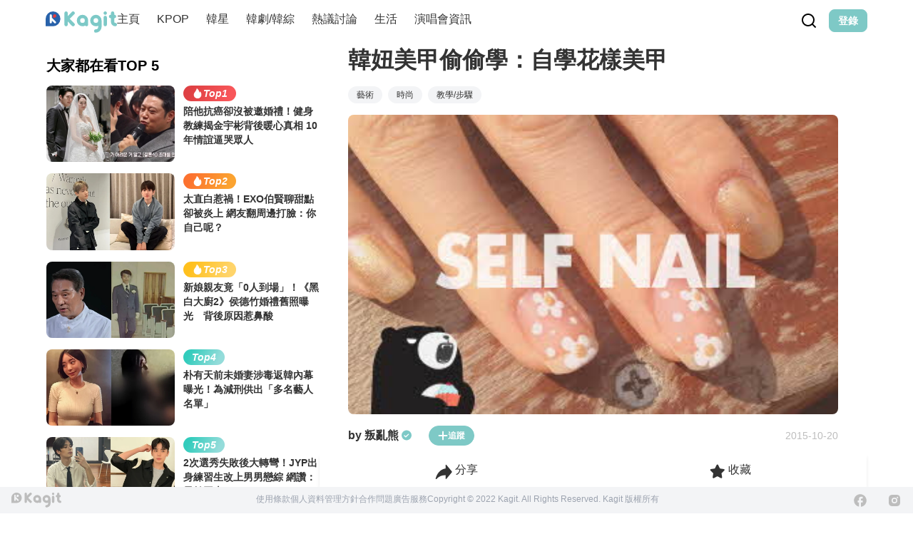

--- FILE ---
content_type: text/html; charset=utf-8
request_url: https://www.google.com/recaptcha/api2/aframe
body_size: 266
content:
<!DOCTYPE HTML><html><head><meta http-equiv="content-type" content="text/html; charset=UTF-8"></head><body><script nonce="oPImNfg7nQqkSjiTAlrU_g">/** Anti-fraud and anti-abuse applications only. See google.com/recaptcha */ try{var clients={'sodar':'https://pagead2.googlesyndication.com/pagead/sodar?'};window.addEventListener("message",function(a){try{if(a.source===window.parent){var b=JSON.parse(a.data);var c=clients[b['id']];if(c){var d=document.createElement('img');d.src=c+b['params']+'&rc='+(localStorage.getItem("rc::a")?sessionStorage.getItem("rc::b"):"");window.document.body.appendChild(d);sessionStorage.setItem("rc::e",parseInt(sessionStorage.getItem("rc::e")||0)+1);localStorage.setItem("rc::h",'1768987063565');}}}catch(b){}});window.parent.postMessage("_grecaptcha_ready", "*");}catch(b){}</script></body></html>

--- FILE ---
content_type: text/html; charset=UTF-8
request_url: https://auto-load-balancer.likr.tw/api/get_client_ip.php
body_size: -136
content:
"3.149.27.155"

--- FILE ---
content_type: text/javascript; charset=utf-8
request_url: https://www.kagit.kr/_nuxt/Ah2oJ4nZ.js
body_size: 6168
content:
import{aN as D,aM as F,j as _,aK as z,aO as I,au as B,r as w,Q as N,o as P,a7 as Q,z as X,av as k,A as Y,g as T,L as M}from"./DajVErQm.js";function L(e){return D()?(F(e),!0):!1}function b(e){return typeof e=="function"?e():_(e)}const oe={mounted:"mounted",updated:"updated",unmounted:"unmounted"},j=typeof window<"u"&&typeof document<"u";typeof WorkerGlobalScope<"u"&&globalThis instanceof WorkerGlobalScope;const q=e=>e!=null,G=Object.prototype.toString,U=e=>G.call(e)==="[object Object]",g=()=>{},V=$();function $(){var e,t;return j&&((e=window==null?void 0:window.navigator)==null?void 0:e.userAgent)&&(/iP(?:ad|hone|od)/.test(window.navigator.userAgent)||((t=window==null?void 0:window.navigator)==null?void 0:t.maxTouchPoints)>2&&/iPad|Macintosh/.test(window==null?void 0:window.navigator.userAgent))}function W(e,t){function o(...n){return new Promise((i,s)=>{Promise.resolve(e(()=>t.apply(this,n),{fn:t,thisArg:this,args:n})).then(i).catch(s)})}return o}function H(e,t={}){let o,n,i=g;const s=u=>{clearTimeout(u),i(),i=g};return u=>{const m=b(e),f=b(t.maxWait);return o&&s(o),m<=0||f!==void 0&&f<=0?(n&&(s(n),n=null),Promise.resolve(u())):new Promise((a,l)=>{i=t.rejectOnCancel?l:a,f&&!n&&(n=setTimeout(()=>{o&&s(o),n=null,a(u())},f)),o=setTimeout(()=>{n&&s(n),n=null,a(u())},m)})}}function K(...e){let t=0,o,n=!0,i=g,s,c,u,m,f;!X(e[0])&&typeof e[0]=="object"?{delay:c,trailing:u=!0,leading:m=!0,rejectOnCancel:f=!1}=e[0]:[c,u=!0,m=!0,f=!1]=e;const a=()=>{o&&(clearTimeout(o),o=void 0,i(),i=g)};return d=>{const r=b(c),p=Date.now()-t,v=()=>s=d();return a(),r<=0?(t=Date.now(),v()):(p>r&&(m||!n)?(t=Date.now(),v()):u&&(s=new Promise((h,O)=>{i=f?O:h,o=setTimeout(()=>{t=Date.now(),n=!0,h(v()),a()},Math.max(0,r-p))})),!m&&!o&&(o=setTimeout(()=>n=!0,r)),n=!1,s)}}function C(e){return k()}function re(...e){if(e.length!==1)return z(...e);const t=e[0];return typeof t=="function"?I(B(()=>({get:t,set:g}))):w(t)}function se(e,t=200,o={}){return W(H(t,o),e)}function ie(e,t=200,o=!1,n=!0,i=!1){return W(K(t,o,n,i),e)}function J(e,t=!0,o){C()?P(e,o):t?e():Q(e)}function ue(e,t){C()&&N(e,t)}const S=j?window:void 0;function y(e){var t;const o=b(e);return(t=o==null?void 0:o.$el)!=null?t:o}function A(...e){let t,o,n,i;if(typeof e[0]=="string"||Array.isArray(e[0])?([o,n,i]=e,t=S):[t,o,n,i]=e,!t)return g;Array.isArray(o)||(o=[o]),Array.isArray(n)||(n=[n]);const s=[],c=()=>{s.forEach(a=>a()),s.length=0},u=(a,l,d,r)=>(a.addEventListener(l,d,r),()=>a.removeEventListener(l,d,r)),m=M(()=>[y(t),b(i)],([a,l])=>{if(c(),!a)return;const d=U(l)?{...l}:l;s.push(...o.flatMap(r=>n.map(p=>u(a,r,p,d))))},{immediate:!0,flush:"post"}),f=()=>{m(),c()};return L(f),f}let x=!1;function ae(e,t,o={}){const{window:n=S,ignore:i=[],capture:s=!0,detectIframe:c=!1}=o;if(!n)return g;V&&!x&&(x=!0,Array.from(n.document.body.children).forEach(r=>r.addEventListener("click",g)),n.document.documentElement.addEventListener("click",g));let u=!0;const m=r=>b(i).some(p=>{if(typeof p=="string")return Array.from(n.document.querySelectorAll(p)).some(v=>v===r.target||r.composedPath().includes(v));{const v=y(p);return v&&(r.target===v||r.composedPath().includes(v))}}),f=r=>{const p=y(e);if(!(!p||p===r.target||r.composedPath().includes(p))){if(r.detail===0&&(u=!m(r)),!u){u=!0;return}t(r)}};let a=!1;const l=[A(n,"click",r=>{a||(a=!0,setTimeout(()=>{a=!1},0),f(r))},{passive:!0,capture:s}),A(n,"pointerdown",r=>{const p=y(e);u=!m(r)&&!!(p&&!r.composedPath().includes(p))},{passive:!0}),c&&A(n,"blur",r=>{setTimeout(()=>{var p;const v=y(e);((p=n.document.activeElement)==null?void 0:p.tagName)==="IFRAME"&&!(v!=null&&v.contains(n.document.activeElement))&&t(r)},0)})].filter(Boolean);return()=>l.forEach(r=>r())}function Z(){const e=w(!1),t=k();return t&&P(()=>{e.value=!0},t),e}function R(e){const t=Z();return T(()=>(t.value,!!e()))}function ee(e,t,o={}){const{window:n=S,...i}=o;let s;const c=R(()=>n&&"MutationObserver"in n),u=()=>{s&&(s.disconnect(),s=void 0)},m=T(()=>{const d=b(e),r=(Array.isArray(d)?d:[d]).map(y).filter(q);return new Set(r)}),f=M(()=>m.value,d=>{u(),c.value&&d.size&&(s=new MutationObserver(t),d.forEach(r=>s.observe(r,i)))},{immediate:!0,flush:"post"}),a=()=>s==null?void 0:s.takeRecords(),l=()=>{f(),u()};return L(l),{isSupported:c,stop:l,takeRecords:a}}function ce(e,t={}){const{window:o=S}=t,n=R(()=>o&&"matchMedia"in o&&typeof o.matchMedia=="function");let i;const s=w(!1),c=f=>{s.value=f.matches},u=()=>{i&&("removeEventListener"in i?i.removeEventListener("change",c):i.removeListener(c))},m=Y(()=>{n.value&&(u(),i=o.matchMedia(b(e)),"addEventListener"in i?i.addEventListener("change",c):i.addListener(c),s.value=i.matches)});return L(()=>{m(),u(),i=void 0}),s}function te(e,t,o={}){const{window:n=S,...i}=o;let s;const c=R(()=>n&&"ResizeObserver"in n),u=()=>{s&&(s.disconnect(),s=void 0)},m=T(()=>{const l=b(e);return Array.isArray(l)?l.map(d=>y(d)):[y(l)]}),f=M(m,l=>{if(u(),c.value&&n){s=new ResizeObserver(t);for(const d of l)d&&s.observe(d,i)}},{immediate:!0,flush:"post"}),a=()=>{u(),f()};return L(a),{isSupported:c,stop:a}}function le(e,t={}){const{reset:o=!0,windowResize:n=!0,windowScroll:i=!0,immediate:s=!0,updateTiming:c="sync"}=t,u=w(0),m=w(0),f=w(0),a=w(0),l=w(0),d=w(0),r=w(0),p=w(0);function v(){const O=y(e);if(!O){o&&(u.value=0,m.value=0,f.value=0,a.value=0,l.value=0,d.value=0,r.value=0,p.value=0);return}const E=O.getBoundingClientRect();u.value=E.height,m.value=E.bottom,f.value=E.left,a.value=E.right,l.value=E.top,d.value=E.width,r.value=E.x,p.value=E.y}function h(){c==="sync"?v():c==="next-frame"&&requestAnimationFrame(()=>v())}return te(e,h),M(()=>y(e),O=>!O&&h()),ee(e,h,{attributeFilter:["style","class"]}),i&&A("scroll",h,{capture:!0,passive:!0}),n&&A("resize",h,{passive:!0}),J(()=>{s&&h()}),{height:u,bottom:m,left:f,right:a,top:l,width:d,x:r,y:p,update:h}}function fe(e={}){const{window:t=S,behavior:o="auto"}=e;if(!t)return{x:w(0),y:w(0)};const n=w(t.scrollX),i=w(t.scrollY),s=T({get(){return n.value},set(u){scrollTo({left:u,behavior:o})}}),c=T({get(){return i.value},set(u){scrollTo({top:u,behavior:o})}});return A(t,"scroll",()=>{n.value=t.scrollX,i.value=t.scrollY},{capture:!1,passive:!0}),{x:s,y:c}}export{fe as a,le as b,ue as c,oe as d,re as e,L as f,se as g,ie as h,V as i,J as j,U as k,q as l,j as m,g as n,ae as o,b as t,ce as u};


--- FILE ---
content_type: text/javascript; charset=utf-8
request_url: https://www.kagit.kr/_nuxt/CrQ0xOxo.js
body_size: 1032
content:
import{r as b,L as l,c,G as k,l as v,e as n,t as o,d as y,O as r,q as C,a1 as h,j as O,z as T}from"./DajVErQm.js";import{M as $}from"./B6F4fbIA.js";const w={class:"py-4"},B={class:"modal-action"},V={__name:"confirm-modal",props:{class:"",visible:!1,content:"",cancelText:void 0,okText:void 0,onCancel:{type:Function,default:void 0},onOk:{type:Function,default:void 0}},emits:["update:visible"],setup(i,{emit:d}){const t=i,s=b(!1);l(()=>t.visible,e=>{s.value!==e&&(s.value=e)}),l(()=>s.value,(e,a)=>{u("update:visible",e)});const f=async()=>{try{t.onCancel&&await t.onCancel(),s.value=!1}catch{}},p=async()=>{try{t.onOk&&await t.onOk(),s.value=!1}catch{}},u=d;return(e,a)=>(c(),k($,h({class:i.class,visible:O(s),"onUpdate:visible":a[0]||(a[0]=m=>T(s)?s.value=m:null)},e.$attrs),{default:v(()=>[n("p",w,o(e.$props.content),1),n("div",B,[e.$props.cancelText?(c(),y("button",{key:0,class:"btn btn-active btn-ghost btn-sm",onClick:r(f,["stop"])},o(e.$props.cancelText),1)):C("",!0),n("button",{class:"cursor-pointer btn btn-primary btn-sm",onClick:r(p,["stop"])},o(e.$props.okText??e.t("common.ok")),1)])]),_:1},16,["class","visible"]))}};export{V as _};


--- FILE ---
content_type: text/javascript; charset=utf-8
request_url: https://www.kagit.kr/_nuxt/CfdGs3cR.js
body_size: 17429
content:
import{_ as ce}from"./DjTCAcch.js";import{C as ue,D as se,b as oe,r as N,c as i,d as y,e as a,k as T,l as A,F as V,E as W,G as O,t as B,q as j,j as t,T as de,H as Q,p as Y,I as X,_ as pe,g as Z,J as fe,K as me,x as ye,u as ve,L as U,o as _e,M as he,n as ee,m as ge,N as be}from"./DajVErQm.js";import{a as we}from"./Cz8zB8ju.js";import{u as xe,a as Se}from"./Ah2oJ4nZ.js";import{_ as Te}from"./DunfG8q4.js";import{g as z,S as Me,P as Le,N as ke,a as Ee}from"./BqFhytEA.js";import{_ as Ce}from"./VGSOQWyc.js";import{_ as $e}from"./BayxPZ6a.js";import{u as De}from"./BzYwMqgX.js";function Ie(r){let{swiper:e,extendParams:$,on:d,emit:p,params:l}=r;e.autoplay={running:!1,paused:!1,timeLeft:0},$({autoplay:{enabled:!1,delay:3e3,waitForTransition:!0,disableOnInteraction:!1,stopOnLastSlide:!1,reverseDirection:!1,pauseOnMouseEnter:!1}});let c,s,v=l&&l.autoplay?l.autoplay.delay:3e3,m=l&&l.autoplay?l.autoplay.delay:3e3,u,M=new Date().getTime(),g,P,D,L,q,b,F;function f(o){!e||e.destroyed||!e.wrapperEl||o.target===e.wrapperEl&&(e.wrapperEl.removeEventListener("transitionend",f),!(F||o.detail&&o.detail.bySwiperTouchMove)&&S())}const n=()=>{if(e.destroyed||!e.autoplay.running)return;e.autoplay.paused?g=!0:g&&(m=u,g=!1);const o=e.autoplay.paused?u:M+m-new Date().getTime();e.autoplay.timeLeft=o,p("autoplayTimeLeft",o,o/v),s=requestAnimationFrame(()=>{n()})},k=()=>{let o;return e.virtual&&e.params.virtual.enabled?o=e.slides.filter(h=>h.classList.contains("swiper-slide-active"))[0]:o=e.slides[e.activeIndex],o?parseInt(o.getAttribute("data-swiper-autoplay"),10):void 0},_=o=>{if(e.destroyed||!e.autoplay.running)return;cancelAnimationFrame(s),n();let C=typeof o>"u"?e.params.autoplay.delay:o;v=e.params.autoplay.delay,m=e.params.autoplay.delay;const h=k();!Number.isNaN(h)&&h>0&&typeof o>"u"&&(C=h,v=h,m=h),u=C;const R=e.params.speed,K=()=>{!e||e.destroyed||(e.params.autoplay.reverseDirection?!e.isBeginning||e.params.loop||e.params.rewind?(e.slidePrev(R,!0,!0),p("autoplay")):e.params.autoplay.stopOnLastSlide||(e.slideTo(e.slides.length-1,R,!0,!0),p("autoplay")):!e.isEnd||e.params.loop||e.params.rewind?(e.slideNext(R,!0,!0),p("autoplay")):e.params.autoplay.stopOnLastSlide||(e.slideTo(0,R,!0,!0),p("autoplay")),e.params.cssMode&&(M=new Date().getTime(),requestAnimationFrame(()=>{_()})))};return C>0?(clearTimeout(c),c=setTimeout(()=>{K()},C)):requestAnimationFrame(()=>{K()}),C},H=()=>{M=new Date().getTime(),e.autoplay.running=!0,_(),p("autoplayStart")},I=()=>{e.autoplay.running=!1,clearTimeout(c),cancelAnimationFrame(s),p("autoplayStop")},E=(o,C)=>{if(e.destroyed||!e.autoplay.running)return;clearTimeout(c),o||(b=!0);const h=()=>{p("autoplayPause"),e.params.autoplay.waitForTransition?e.wrapperEl.addEventListener("transitionend",f):S()};if(e.autoplay.paused=!0,C){q&&(u=e.params.autoplay.delay),q=!1,h();return}u=(u||e.params.autoplay.delay)-(new Date().getTime()-M),!(e.isEnd&&u<0&&!e.params.loop)&&(u<0&&(u=0),h())},S=()=>{e.isEnd&&u<0&&!e.params.loop||e.destroyed||!e.autoplay.running||(M=new Date().getTime(),b?(b=!1,_(u)):_(),e.autoplay.paused=!1,p("autoplayResume"))},w=()=>{if(e.destroyed||!e.autoplay.running)return;const o=z();o.visibilityState==="hidden"&&(b=!0,E(!0)),o.visibilityState==="visible"&&S()},x=o=>{o.pointerType==="mouse"&&(b=!0,F=!0,!(e.animating||e.autoplay.paused)&&E(!0))},J=o=>{o.pointerType==="mouse"&&(F=!1,e.autoplay.paused&&S())},ne=()=>{e.params.autoplay.pauseOnMouseEnter&&(e.el.addEventListener("pointerenter",x),e.el.addEventListener("pointerleave",J))},le=()=>{e.el&&typeof e.el!="string"&&(e.el.removeEventListener("pointerenter",x),e.el.removeEventListener("pointerleave",J))},ie=()=>{z().addEventListener("visibilitychange",w)},re=()=>{z().removeEventListener("visibilitychange",w)};d("init",()=>{e.params.autoplay.enabled&&(ne(),ie(),H())}),d("destroy",()=>{le(),re(),e.autoplay.running&&I()}),d("_freeModeStaticRelease",()=>{(D||b)&&S()}),d("_freeModeNoMomentumRelease",()=>{e.params.autoplay.disableOnInteraction?I():E(!0,!0)}),d("beforeTransitionStart",(o,C,h)=>{e.destroyed||!e.autoplay.running||(h||!e.params.autoplay.disableOnInteraction?E(!0,!0):I())}),d("sliderFirstMove",()=>{if(!(e.destroyed||!e.autoplay.running)){if(e.params.autoplay.disableOnInteraction){I();return}P=!0,D=!1,b=!1,L=setTimeout(()=>{b=!0,D=!0,E(!0)},200)}}),d("touchEnd",()=>{if(!(e.destroyed||!e.autoplay.running||!P)){if(clearTimeout(L),clearTimeout(c),e.params.autoplay.disableOnInteraction){D=!1,P=!1;return}D&&e.params.cssMode&&S(),D=!1,P=!1}}),d("slideChange",()=>{e.destroyed||!e.autoplay.running||(q=!0)}),Object.assign(e.autoplay,{start:H,stop:I,pause:E,resume:S})}const Be=({categoryId:r=void 0})=>ue.get("/api/home/indexv2",{params:{categoryId:r}}),Oe={class:"banner-wrapper"},Ne={class:"banner-container"},je={class:"relative aspect-[2/1] w-full"},Ae=["src","alt"],Pe={key:0,class:"banner-title"},qe={__name:"swiper-banner",props:{banners:{type:Array,required:!0,default:()=>[]}},setup(r){const e=oe(),$=l=>{e.push(`/posts/${l}`)},d=N(0),p=l=>{d.value=l.realIndex};return(l,c)=>(i(),y("div",Oe,[a("div",Ne,[T(t(Ee),{modules:[t(Ie),t(Le),t(ke)],onSlideChange:p,"slides-per-view":1,loop:!0,autoplay:{delay:5e3,disableOnInteraction:!1},pagination:{clickable:!0},navigation:!0,class:"banner-swiper"},{default:A(()=>[(i(!0),y(V,null,W(r.banners,s=>(i(),O(t(Me),{key:s.id,onClick:v=>$(s.id),class:"cursor-pointer"},{default:A(()=>{var v,m;return[a("div",je,[a("img",{src:((m=(v=s.thumbnail.formats)==null?void 0:v.webp)==null?void 0:m.url)||s.thumbnail.url,alt:s.thumbnail.alternativeText,class:"w-full h-full object-cover"},null,8,Ae),r.banners.length>1?(i(),y("div",Pe,B(s.title),1)):j("",!0)])]}),_:2},1032,["onClick"]))),128))]),_:1},8,["modules"]),r.banners.length===1?(i(),O(de,{key:0,mode:"out-in","enter-active-class":"transition duration-300 ease-out","enter-from-class":"opacity-0 transform scale-95","enter-to-class":"opacity-100 transform scale-100","leave-active-class":"transition duration-200 ease-in","leave-from-class":"opacity-100 transform scale-100","leave-to-class":"opacity-0 transform scale-95"},{default:A(()=>{var s;return[(i(),y("div",{key:t(d),class:"mt-3 text-[16px] leading-6 font-semibold line-clamp-2 h-12"},B(((s=r.banners[t(d)])==null?void 0:s.title)??""),1))]}),_:1})):j("",!0)])]))}},Fe=se(qe,[["__scopeId","data-v-726e6055"]]),He={xmlns:"http://www.w3.org/2000/svg",fill:"none",viewBox:"0 0 41 21"};function Re(r,e){return i(),y("svg",He,e[0]||(e[0]=[a("path",{fill:"#7DC9C7",d:"M9.98 16.26c-.32 0-.687-.167-1.1-.5-.4-.32-.833-.747-1.3-1.28-.453-.534-.9-1.12-1.34-1.76-.44-.64-.86-1.28-1.26-1.92a40.512 40.512 0 0 1-1-1.78L2.16 14.9c-.093.32-.267.546-.52.68-.24.146-.507.233-.8.26-.293.04-.573.06-.84.06a35.067 35.067 0 0 0 1.18-3.04L2 10.44c.333-.947.733-2.094 1.2-3.44a443.165 443.165 0 0 1 1.7-4.8c.027-.094.073-.22.14-.38.067-.174.1-.334.1-.48a.379.379 0 0 0-.1-.28c-.053-.067-.153-.1-.3-.1-.32 0-.62.126-.9.38-.28.24-.533.546-.76.92-.227.36-.407.733-.54 1.12-.12.386-.18.726-.18 1.02 0 .306.067.613.2.92-.573 0-.987-.12-1.24-.36a1.314 1.314 0 0 1-.36-.94c0-.454.14-.907.42-1.36.28-.467.633-.887 1.06-1.26.44-.387.9-.694 1.38-.92.493-.24.947-.36 1.36-.36.453 0 .747.126.88.38.147.24.22.5.22.78 0 .146-.013.286-.04.42-.027.133-.06.26-.1.38l-1.48 4.8a6.32 6.32 0 0 0 .5-.36c.2-.147.493-.367.88-.66.747-.587 1.467-1.2 2.16-1.84a26.466 26.466 0 0 0 1.92-1.96 18.905 18.905 0 0 0 1.52-2c.16.146.267.333.32.56.053.213.08.386.08.52 0 .413-.173.866-.52 1.36-.333.48-.78.98-1.34 1.5a23.54 23.54 0 0 1-1.8 1.54c-.653.506-1.307.98-1.96 1.42-.653.44-1.24.826-1.76 1.16.427.653.833 1.273 1.22 1.86.4.586.84 1.166 1.32 1.74.48.56 1.04 1.146 1.68 1.76.653.6 1.433 1.246 2.34 1.94-.12.226-.3.42-.54.58-.24.173-.473.26-.7.26ZM12.994 15.46c-.44 0-.82-.147-1.14-.44-.333-.294-.5-.734-.5-1.32 0-.467.107-.974.32-1.52a7.725 7.725 0 0 1 .88-1.62c.374-.534.8-1.014 1.28-1.44.48-.44.994-.794 1.54-1.06a3.712 3.712 0 0 1 1.64-.4c.574 0 1.06.146 1.46.44.4.293.6.68.6 1.16 0 .36-.126.62-.38.78-.253.16-.553.206-.9.14.027-.12.047-.24.06-.36.027-.12.04-.247.04-.38 0-.267-.053-.507-.16-.72-.106-.214-.333-.32-.68-.32-.373 0-.753.126-1.14.38-.386.253-.76.586-1.12 1-.346.4-.66.846-.94 1.34-.28.48-.5.953-.66 1.42-.16.466-.24.886-.24 1.26 0 .426.154.64.46.64.307 0 .647-.147 1.02-.44a8.291 8.291 0 0 0 1.12-1.14c.387-.454.754-.914 1.1-1.38.347-.48.647-.887.9-1.22.04-.067.094-.1.16-.1.054.013.154.046.3.1.16.04.307.106.44.2.134.093.2.213.2.36 0 .133-.06.306-.18.52-.106.2-.24.426-.4.68-.146.24-.28.486-.4.74-.106.24-.16.473-.16.7 0 .173.047.34.14.5.094.146.247.22.46.22.32 0 .767-.234 1.34-.7.587-.48 1.18-1.287 1.78-2.42l.38.38c-.32.72-.706 1.36-1.16 1.92-.44.546-.906.973-1.4 1.28-.493.32-.993.48-1.5.48-.546 0-.953-.174-1.22-.52a2.031 2.031 0 0 1-.44-1.12v-.1c-.533.64-1.026 1.146-1.48 1.52-.44.373-.913.56-1.42.56Z"},null,-1),a("path",{fill:"#7DC9C7",d:"M21.761 20.12c-.333 0-.647-.1-.94-.3-.28-.2-.42-.527-.42-.98 0-.427.12-.814.36-1.16.253-.334.58-.647.98-.94.413-.28.853-.54 1.32-.78.467-.24.92-.467 1.36-.68.147-.36.287-.747.42-1.16.133-.414.26-.86.38-1.34a8.038 8.038 0 0 1-1.48 1.46c-.507.386-1.027.58-1.56.58-.533 0-.96-.187-1.28-.56-.307-.374-.46-.867-.46-1.48 0-.707.173-1.367.52-1.98a6.32 6.32 0 0 1 1.38-1.66 6.5 6.5 0 0 1 1.8-1.14c.64-.28 1.253-.42 1.84-.42.427 0 .747.08.96.24.213.146.32.32.32.52 0 .16-.047.286-.14.38a1.12 1.12 0 0 1-.18.16.897.897 0 0 0-.42-.28 1.292 1.292 0 0 0-.48-.08c-.52 0-1.02.146-1.5.44-.48.293-.907.673-1.28 1.14-.36.453-.647.926-.86 1.42-.213.493-.32.94-.32 1.34 0 .266.06.473.18.62.12.133.267.2.44.2.373 0 .827-.24 1.36-.72a11.48 11.48 0 0 0 1.54-1.78c.027-.107.047-.2.06-.28a2.36 2.36 0 0 0 .06-.26c.133-.534.293-.927.48-1.18.187-.254.447-.38.78-.38.067 0 .147.006.24.02.107.013.22.033.34.06 0 .24-.067.633-.2 1.18a33.516 33.516 0 0 1-.54 1.92c-.227.72-.48 1.46-.76 2.22a6.45 6.45 0 0 0 1.26-.72c.427-.32.82-.7 1.18-1.14.36-.454.633-.954.82-1.5l.36.36a4.935 4.935 0 0 1-1 1.68c-.44.506-.92.946-1.44 1.32-.52.36-1 .64-1.44.84-.36.88-.753 1.68-1.18 2.4-.413.733-.86 1.313-1.34 1.74-.467.44-.973.66-1.52.66Zm-.08-.92c.24 0 .567-.227.98-.68.427-.454.887-1.22 1.38-2.3-.493.24-.947.486-1.36.74a4.53 4.53 0 0 0-1 .8c-.253.28-.38.573-.38.88 0 .173.033.306.1.4.08.106.173.16.28.16Z"},null,-1),a("path",{fill:"#7DC9C7",d:"M30.427 15.12c-.586 0-1.026-.174-1.32-.52-.293-.347-.44-.767-.44-1.26 0-.307.054-.694.16-1.16.107-.467.254-.954.44-1.46.2-.52.427-1.007.68-1.46.254-.454.527-.82.82-1.1.294-.294.587-.44.88-.44.16 0 .3.053.42.16.12.093.18.233.18.42 0 .173-.106.433-.32.78-.2.346-.44.746-.72 1.2a12.86 12.86 0 0 0-.72 1.42c-.2.48-.3.94-.3 1.38 0 .426.074.713.22.86.16.133.387.2.68.2.454 0 .947-.227 1.48-.68.534-.454 1.087-1.247 1.66-2.38l.3.32c-.466 1.173-1.06 2.086-1.78 2.74-.72.653-1.493.98-2.32.98Zm2.36-9.02c-.253 0-.486-.06-.7-.18-.2-.134-.3-.334-.3-.6 0-.32.174-.594.52-.82.347-.227.707-.34 1.08-.34.24 0 .44.053.6.16.174.106.26.3.26.58 0 .28-.153.553-.46.82-.306.253-.64.38-1 .38Z"},null,-1),a("path",{fill:"#7DC9C7",d:"M35.53 15.44c-.586 0-1.06-.174-1.42-.52-.36-.347-.54-.874-.54-1.58 0-.547.1-1.227.3-2.04.214-.814.48-1.654.8-2.52a1.969 1.969 0 0 0-.34-.06 1.902 1.902 0 0 1-.36-.12v-.62a22.073 22.073 0 0 0 .96.1c.28-.707.58-1.387.9-2.04.334-.667.66-1.26.98-1.78.334-.52.647-.927.94-1.22.294-.307.554-.46.78-.46.134 0 .26.053.38.16.12.093.18.233.18.42 0 .266-.14.646-.42 1.14a45.68 45.68 0 0 1-1 1.74c-.4.653-.786 1.353-1.16 2.1h.62c.587 0 1.114-.007 1.58-.02.48-.027.967-.067 1.46-.12v.66c-.733.066-1.406.12-2.02.16-.613.04-1.2.066-1.76.08h-.24c-.28.653-.526 1.326-.74 2.02-.2.68-.3 1.346-.3 2 0 .546.087.933.26 1.16.174.226.447.34.82.34.667 0 1.347-.3 2.04-.9.707-.614 1.32-1.44 1.84-2.48l.28.2c-.346.786-.78 1.5-1.3 2.14-.506.64-1.06 1.14-1.66 1.5-.6.373-1.22.56-1.86.56Z"},null,-1)]))}const te={render:Re},Ze={key:0,class:"flex flex-row gap-3"},Ve={class:"rounded-lg overflow-hidden w-[150px] h-[84px]"},We={class:"w-2/3 flex flex-col justify-between"},Ue={class:"font-semibold leading-[22px] line-clamp-3 text-[16px]"},ze={class:"flex flex-row justify-between items-start"},Ge={class:"flex flex-row items-start gap-1"},Je={class:"pt-1"},Ke={class:"flex flex-row justify-baseline text-primary-green"},Qe={class:"pt-0.5 text-sm text-primary-black"},Ye={key:1,class:"space-y-3"},Xe={class:"rounded-lg overflow-hidden aspect-video"},et={class:"space-y-3"},tt={class:"font-semibold leading-[25px] px-[0.5rem] line-clamp-3"},at={class:"flex flex-row justify-between items-start px-2"},st={class:"flex flex-row items-start gap-1"},ot={class:"pt-1"},nt={class:"flex flex-row justify-baseline text-primary-green"},lt={class:"pt-0.5 text-sm text-primary-black"},ae={__name:"article-home-card",props:{data:Object,isMobile:{type:Boolean,default:!1}},setup(r){const e=r;return($,d)=>{var c,s,v,m;const p=Ce,l=pe;return r.isMobile?(i(),y("div",Ze,[T(l,{to:`/posts/${e.data.id}`},{default:A(()=>[a("div",Ve,[T(p,{class:"w-full h-full cursor-pointer transition-all duration-200 ease-linear hover:scale-110",alt:r.data.title,src:t(Q)(e.data.thumbnail)},null,8,["alt","src"])])]),_:1},8,["to"]),a("div",We,[a("p",Ue,[T(l,{to:`/posts/${e.data.id}`},{default:A(()=>[Y(B(e.data.title),1)]),_:1},8,["to"])]),a("div",ze,[a("div",Ge,[a("div",Je,[T(t(te),{class:"w-10 h-5"})]),a("p",Ke,B((s=(c=e.data.post_categories)==null?void 0:c.first())==null?void 0:s.title),1)]),a("p",Qe,B(t(X)(e.data.publishedAt)),1)])])])):(i(),y("div",Ye,[T(l,{to:`/posts/${e.data.id}`,class:"w-full"},{default:A(()=>[a("div",Xe,[T(p,{class:"w-full h-full cursor-pointer transition-all duration-200 ease-linear hover:scale-110",alt:r.data.title,src:t(Q)(e.data.thumbnail)},null,8,["alt","src"])])]),_:1},8,["to"]),a("div",et,[a("p",tt,[T(l,{to:`/posts/${e.data.id}`},{default:A(()=>[Y(B(e.data.title),1)]),_:1},8,["to"])]),a("div",at,[a("div",st,[a("div",ot,[T(t(te),{class:"w-10 h-5"})]),a("p",nt,B((m=(v=e.data.post_categories)==null?void 0:v.first())==null?void 0:m.title),1)]),a("p",lt,B(t(X)(e.data.publishedAt)),1)])])]))}}},G={__name:"content-item",props:{data:{type:Object,required:!0},isMobile:{type:Boolean,default:!1},layout:{type:String,default:"A"}},setup(r){const e=r,$={A:ae,B:$e},d=Z(()=>$[e.layout]||ae);return(p,l)=>(i(),O(fe(t(d)),{data:r.data,isMobile:r.isMobile,class:"mt-5"},null,8,["data","isMobile"]))}},it={class:"relative"},rt={key:1},ct={class:"px-4"},ut={class:"px-4"},dt={key:2,class:"flex space-x-6 w-[1167px] mx-auto"},pt={key:0,class:"w-1/3 relative"},ft={class:"flex justify-center items-center py-8"},mt={__name:"index",setup(r){const{categoryItems:e}=me(),$=ye().public;De({meta:[{property:"og:image",content:"https://cdn.kagit.kr/logo/link_logo_512.png"}],link:[{rel:"canonical",href:$.webURL}]});const d=ve(),p=oe(),l=Z(()=>d.query.categoryId),c=Z(()=>{var f,n;return l.value?(f=e.value)==null?void 0:f.find(k=>k.id.toString()===l.value):(n=e.value)==null?void 0:n[0]});U(()=>d.query.categoryId,()=>{s.value=[],M(!0)});const s=N([]),v=N(),m=N([]),u=N(!1),M=async f=>{if(!u.value){u.value=!0;try{if(f){const n=await Be({categoryId:l.value});s.value=n.mainContent,v.value=n.sidebar,m.value=n.banners}else{const n=await we({categoryId:l.value,offset:s.value.length,limit:10});s.value=[...s.value,...n]}}catch(n){console.error(n),window.alert(n.message)}finally{u.value=!1}}},g=xe("(max-width: 768px)"),P=Z(()=>s.value.length===0&&!u.value);M(!0),_e(()=>{{const f=window.location.href.indexOf("#!/");if(f!==-1){const n={};window.location.href.substring(f+3).split("&").forEach(k=>{const _=k.split("=");n[_[0]]=_[1]}),console.log(n),n.menu&&n.menu==="landing"&&n.content_id&&p.replace(`/posts/${n.content_id}`)}}});const D=he("isBottom");U(D,f=>{f&&!u.value&&M()});const L=N(null),{y:q}=Se(),b=N(0),F=Z(()=>q.value>b.value);return U(q,f=>{var n;if(!(!L.value||g.value||!((n=c.value)!=null&&n.pcShowSidebar))){if(F.value){const k=L.value.scrollHeight,_=L.value.clientHeight;L.value.scrollTo({top:k-_,behavior:"smooth"})}else L.value.scrollTo({top:0,behavior:"smooth"});b.value=f}}),(f,n)=>{var _,H,I,E,S;const k=ce;return i(),y("div",it,[t(P)&&!t(u)?(i(),O(k,{key:0,class:"h-full pt-[120px]"})):j("",!0),t(g)&&t(s).length?(i(),y("div",rt,[t(m).length>0&&((_=t(c))!=null&&_.mobileShowBanners)?(i(),O(Fe,{key:0,banners:t(m),class:"px-4"},null,8,["banners"])):j("",!0),a("div",ct,[(i(!0),y(V,null,W(t(s).slice(0,4),w=>{var x;return i(),O(G,{key:w.id,data:w,isMobile:!t(g),layout:(x=t(c))==null?void 0:x.contentLayout},null,8,["data","isMobile","layout"])}),128))]),a("div",ut,[(i(!0),y(V,null,W(t(s).slice(4),w=>{var x;return i(),O(G,{key:w.id,data:w,isMobile:!t(g),layout:(x=t(c))==null?void 0:x.contentLayout},null,8,["data","isMobile","layout"])}),128))])])):j("",!0),!t(g)&&t(s).length?(i(),y("div",dt,[(H=t(c))!=null&&H.pcShowSidebar&&!t(g)?(i(),y("div",pt,[a("div",{ref_key:"sidebarWrapper",ref:L,class:"scroll-wrapper sticky top-[80px] h-[calc(100vh-100px)] overflow-y-auto pb-20 scrollbar-hide transition-all duration-300"},[T(Te,{sidebar:t(v)},null,8,["sidebar"])],512)])):j("",!0),a("div",{class:ee([(I=t(c))!=null&&I.pcShowSidebar?"w-2/3":"w-full"])},[a("div",{class:ee([((E=t(c))==null?void 0:E.contentLayout)==="B"?"space-y-6":["grid gap-6",(S=t(c))!=null&&S.pcShowSidebar?"grid-cols-2":"grid-cols-3"]])},[(i(!0),y(V,null,W(t(s),w=>{var x;return i(),O(G,{key:w.id,data:w,isMobile:t(g),layout:(x=t(c))==null?void 0:x.contentLayout},null,8,["data","isMobile","layout"])}),128))],2),ge(a("div",ft,n[0]||(n[0]=[a("div",{class:"animate-spin rounded-full h-8 w-8 border-2 border-primary-blue border-t-transparent"},null,-1)]),512),[[be,t(u)]])],2)])):j("",!0)])}}},Tt=se(mt,[["__scopeId","data-v-4c12c270"]]);export{Tt as default};


--- FILE ---
content_type: text/javascript; charset=utf-8
request_url: https://www.kagit.kr/_nuxt/D-gakJi9.js
body_size: 8373
content:
import{c as i,d as a,v as m,e as n,a as b,r as _,k as s,j as l,l as g,t as f,p as u,_ as $,u as Z,b as C,x as y}from"./DajVErQm.js";import{l as M}from"./DPjBqutF.js";import{e as V,p as F,_ as k}from"./CH2I4WzV.js";import{_ as H}from"./BqgmNng1.js";import{m as L}from"./DuqvBbzD.js";const U={xmlns:"http://www.w3.org/2000/svg",fill:"none",viewBox:"0 0 44 44"};function B(c,o){return i(),a("svg",U,o[0]||(o[0]=[m('<g clip-path="url(#a)"><path fill="url(#b)" d="M18.37 44C7.92 42.12 0 33.055 0 22.11 0 9.95 9.9 0 22 0s22 9.95 22 22.11C44 33.056 36.08 42.12 25.63 44l-1.21-.995h-4.84L18.37 44Z"></path><path fill="#fff" d="m30.5 28.48.99-6.16h-5.83v-4.29c0-1.76.66-3.08 3.3-3.08h2.86V9.34c-1.54-.22-3.3-.44-4.84-.44-5.06 0-8.58 3.08-8.58 8.58v4.84h-5.5v6.16h5.5v15.51c1.21.22 2.42.33 3.63.33s2.42-.11 3.63-.33V28.48h4.84Z"></path></g><defs><linearGradient id="b" x1="22.001" x2="22.001" y1="42.683" y2="-.008" gradientUnits="userSpaceOnUse"><stop stop-color="#0062E0"></stop><stop offset="1" stop-color="#19AFFF"></stop></linearGradient><clipPath id="a"><path fill="#fff" d="M0 0h44v44H0z"></path></clipPath></defs>',2)]))}const I={render:B},R={xmlns:"http://www.w3.org/2000/svg",width:"44",height:"44",fill:"none"};function S(c,o){return i(),a("svg",R,o[0]||(o[0]=[m('<circle cx="22" cy="22" r="22" fill="#F3F3F3"></circle><g clip-path="url(#a)"><path fill="#FBBC05" d="M14.533 22c0-.814.14-1.596.385-2.329l-4.318-3.23a12.329 12.329 0 0 0-1.316 5.56c0 1.997.473 3.881 1.313 5.554l4.317-3.235a7.286 7.286 0 0 1-.381-2.32Z"></path><path fill="#EA4335" d="M22.117 14.585c1.808 0 3.44.627 4.724 1.654l3.734-3.65c-2.275-1.94-5.191-3.137-8.457-3.137-5.072 0-9.43 2.84-11.518 6.989l4.32 3.23c.995-2.958 3.83-5.085 7.197-5.085Z"></path><path fill="#34A853" d="M22.117 29.414c-3.367 0-6.203-2.127-7.199-5.085L10.6 27.56c2.086 4.15 6.445 6.989 11.518 6.989 3.129 0 6.117-1.088 8.36-3.127l-4.1-3.104c-1.156.713-2.613 1.097-4.262 1.097"></path><path fill="#4285F4" d="M34.367 22c0-.741-.118-1.54-.292-2.281H22.116v4.848H29c-.343 1.653-1.28 2.923-2.62 3.75l4.1 3.104c2.355-2.141 3.888-5.33 3.888-9.421Z"></path></g><defs><clipPath id="a"><path fill="#fff" d="M9.166 9.167h25.668v25.667H9.166z"></path></clipPath></defs>',3)]))}const G={render:S},N={xmlns:"http://www.w3.org/2000/svg",fill:"none",viewBox:"0 0 44 44"};function A(c,o){return i(),a("svg",N,o[0]||(o[0]=[n("circle",{cx:"22",cy:"22",r:"22",fill:"#06C755"},null,-1),n("path",{fill:"#fff",d:"M13.868 18.423h-1.073c-.118.03-.238.119-.238.266V24.571c0 .059.03.089.06.118.03.03.09.06.149.06H16.906c.12-.03.239-.119.239-.267v-1.005a.286.286 0 0 0-.268-.207h-2.74v-4.64c-.03-.088-.15-.207-.269-.207Zm5.392 0h-1.133c-.148.03-.238.119-.238.266V24.571c.03.118.15.207.298.207h1.133c.148-.03.237-.118.237-.266V18.63a.335.335 0 0 0-.297-.207Zm2.531 0h-1.043a.26.26 0 0 0-.208.266V24.571c.03.118.15.207.268.207h1.043a.26.26 0 0 0 .209-.266v-3.458l2.8 3.606.03.03.03.029h1.131a.26.26 0 0 0 .209-.266V18.63a.26.26 0 0 0-.269-.207H24.95a.26.26 0 0 0-.209.266v3.458L22 18.542l-.03-.03h-.09l-.088-.089Zm9.532 0H27.243c-.06 0-.09.03-.15.06-.059.059-.089.118-.089.177v5.882c0 .058.03.088.06.118.06.059.119.088.208.088h4.082c.118-.03.238-.118.238-.266v-1.005a.286.286 0 0 0-.269-.207h-2.74v-.975H31.383c.12-.03.238-.118.238-.266v-1.005a.286.286 0 0 0-.268-.207h-2.74v-.975H31.413c.119-.03.238-.118.238-.266v-1.005c-.06-.03-.179-.148-.328-.148ZM22 10c7.715 0 14 4.965 14 11.083 0 2.453-.983 4.64-3.008 6.828-2.92 3.28-9.503 7.3-10.992 7.891-1.49.62-1.28-.384-1.221-.739.03-.207.208-1.182.208-1.182.06-.355.09-.887-.06-1.241-.148-.385-.774-.592-1.22-.68C12.974 31.132 8 26.55 8 21.083 8 14.965 14.285 10 22 10Z"},null,-1)]))}const E={render:A},P={xmlns:"http://www.w3.org/2000/svg",width:"44",height:"44",fill:"none"};function j(c,o){return i(),a("svg",P,o[0]||(o[0]=[n("circle",{cx:"22",cy:"22",r:"22",fill:"#000"},null,-1),n("path",{fill:"#fff",d:"M32.534 28.603c-.38.887-.85 1.733-1.403 2.525-.738 1.054-1.344 1.782-1.809 2.187-.721.663-1.496 1.003-2.325 1.023-.593 0-1.31-.17-2.146-.513-.838-.342-1.608-.51-2.313-.51-.738 0-1.529.168-2.377.51-.846.343-1.53.524-2.054.54-.793.034-1.586-.315-2.376-1.05-.504-.44-1.135-1.195-1.892-2.264-.81-1.14-1.477-2.465-2-3.973C11.28 25.447 11 23.87 11 22.342c0-1.75.378-3.26 1.135-4.524a6.674 6.674 0 0 1 2.377-2.406 6.39 6.39 0 0 1 3.216-.91c.632 0 1.46.195 2.487.58 1.026.385 1.686.58 1.973.58.217 0 .947-.23 2.189-.684 1.172-.422 2.162-.597 2.972-.528 2.199.177 3.85 1.043 4.947 2.604-1.965 1.191-2.936 2.858-2.917 4.998.016 1.666.622 3.053 1.81 4.154a5.95 5.95 0 0 0 1.806 1.185c-.145.422-.3.825-.461 1.212Zm-5.04-19.83c0 1.306-.477 2.526-1.427 3.654-1.149 1.341-2.536 2.118-4.041 1.995-.02-.164-.03-.329-.029-.494 0-1.255.544-2.596 1.516-3.694.483-.555 1.099-1.018 1.845-1.386.745-.363 1.448-.564 2.11-.598.019.176.027.35.027.524Z"},null,-1)]))}const q={render:j},z={xmlns:"http://www.w3.org/2000/svg",width:"44",height:"44",fill:"none"};function O(c,o){return i(),a("svg",z,o[0]||(o[0]=[m('<circle cx="22" cy="22" r="22" fill="url(#a)"></circle><path fill="#fff" fill-rule="evenodd" d="M20.14 16.734c0 .748.594 1.343 1.342 1.343.748 0 1.343-.595 1.343-1.343s-.595-1.342-1.343-1.342-1.342.594-1.342 1.342Zm-6.732 0c0 .748.595 1.343 1.343 1.343s1.342-.595 1.342-1.343-.594-1.342-1.342-1.342c-.748 0-1.343.594-1.343 1.342ZM8 19.438C8 14.778 12.526 11 18.126 11c5.044 0 9.225 3.088 9.992 7.115-.192-.02-.365-.02-.556-.02-5.102 0-9.225 3.434-9.244 7.691 0 .73.134 1.42.345 2.072-.192.019-.364.019-.556.019-1.15 0-2.263-.173-3.299-.46a1.685 1.685 0 0 0-.307-.039c-.191 0-.364.058-.537.154l-2.205 1.284a.324.324 0 0 1-.192.058.344.344 0 0 1-.345-.345c0-.067.019-.125.037-.18.007-.023.015-.047.02-.07.01-.03.088-.318.184-.677a236.372 236.372 0 0 1 .287-1.067c.015-.06.028-.11.028-.173a.672.672 0 0 0-.288-.556C9.362 24.27 8 21.97 8 19.438Zm21.25 4.085c0 .633.517 1.132 1.13 1.132.614 0 1.113-.499 1.132-1.132 0-.633-.518-1.131-1.131-1.131-.633 0-1.132.518-1.132 1.131Zm-5.64 0c0 .633.519 1.132 1.132 1.132.633 0 1.132-.499 1.132-1.132 0-.633-.518-1.131-1.132-1.131-.633 0-1.131.518-1.131 1.131ZM36 25.786c0 2.11-1.15 4.028-2.915 5.313a.54.54 0 0 0-.25.46c0 .057.02.115.039.172.082.29.182.668.259.961a10.597 10.597 0 0 0 .134.496c.016.06.029.11.029.173a.295.295 0 0 1-.288.288c-.057 0-.096-.019-.153-.057l-1.841-1.074a.912.912 0 0 0-.441-.135.97.97 0 0 0-.25.039c-.863.25-1.803.383-2.761.383-4.66 0-8.439-3.145-8.439-7.019s3.778-7.019 8.439-7.019c4.66 0 8.438 3.145 8.438 7.02Z" clip-rule="evenodd"></path><defs><linearGradient id="a" x1="22" x2="22" y1="43.92" y2=".05" gradientUnits="userSpaceOnUse"><stop offset=".015" stop-color="#07C160"></stop><stop offset="1" stop-color="#02E36F"></stop></linearGradient></defs>',3)]))}const W={render:O},D={class:"relative flex flex-col gap-3"},T={class:"divider text-slate-400"},J={class:"flex justify-between mt-6 px-4"},K={class:"flex flex-row justify-center mt-16"},o1={__name:"login",setup(c){const o=()=>{const e=Z(),t=C();e.redirectedFrom?t.push({path:e.redirectedFrom.path}):e.query.from?t.push(e.query.from):t.push({path:"/"})},{t:v}=b(),h=_(!1),w=e=>{h.value=!0,M({identifier:e.email,password:L(e.password)}).then(o).finally(()=>{h.value=!1})},x={fields:[{label:v("common.email"),name:"email",as:"input",rules:V()},{label:v("common.password"),name:"password",as:"input",type:"password",rules:F()}]},r=e=>{const t=y(),p=t.public.baseURL.endsWith("/")?t.public.baseURL:t.public.baseURL+"/";window.location.href=`${p}${e}`};return(e,t)=>{const p=$;return i(),a("div",D,[s(H,{title:e.$t("common.login"),description:e.$t("login.des")},null,8,["title","description"]),s(k,{schema:x,"submit-text":e.$t("common.login"),forbidden:l(h),onSubmit:w},null,8,["submit-text","forbidden"]),s(p,{to:"/auth/find-password",class:"self-end label text-slate-400"},{default:g(()=>[u(f(e.$t("common.find_password")),1)]),_:1}),n("div",T,f(e.$t("common.or")),1),n("div",J,[n("button",{onClick:t[0]||(t[0]=d=>r("api/wechat/connect"))},[s(l(W))]),n("button",{onClick:t[1]||(t[1]=d=>r("api/connect/line"))},[s(l(E),{class:"w-[44px] h-[44px]"})]),n("button",{onClick:t[2]||(t[2]=d=>r("api/connect/google"))},[s(l(G))]),n("button",{onClick:t[3]||(t[3]=d=>r("api/connect/facebook"))},[s(l(I),{class:"w-[43px] h-[43px]"})]),n("button",{onClick:t[4]||(t[4]=d=>r("api/connect/apple"))},[s(l(q))])]),n("div",K,[u(f(e.$t("login.no-account"))+" ",1),s(p,{class:"items-center text-blue-700",to:"/auth/register"},{default:g(()=>[u(f(e.$t("common.register")),1)]),_:1})])])}}};export{o1 as default};


--- FILE ---
content_type: text/javascript; charset=utf-8
request_url: https://www.kagit.kr/_nuxt/C9MA3P2d.js
body_size: 56
content:
import{ax as o,a3 as a}from"./DajVErQm.js";const i=["auth-login","auth-register"],r=o(e=>{const t=a("token");if(i.includes(e.name)&&t.value)return"/"});export{r as default};


--- FILE ---
content_type: text/javascript; charset=utf-8
request_url: https://www.kagit.kr/_nuxt/rl5LtvOW.js
body_size: 373
content:
import{c as r,d as n,e as o}from"./DajVErQm.js";const c={xmlns:"http://www.w3.org/2000/svg",viewBox:"0 0 18 13"};function l(t,e){return r(),n("svg",c,e[0]||(e[0]=[o("path",{"fill-rule":"evenodd",d:"M1.064 7.74a1.574 1.574 0 0 1-.088-2.26c2.32-2.492 8.53-7.514 15.891-.066.68.687.693 1.797.02 2.49-6.706 6.895-13.31 2.169-15.823-.164ZM9 10a3.5 3.5 0 1 0 0-7 3.5 3.5 0 0 0 0 7Z","clip-rule":"evenodd"},null,-1),o("circle",{cx:"9",cy:"6.5",r:"2"},null,-1)]))}const d={render:l};export{d as V};
